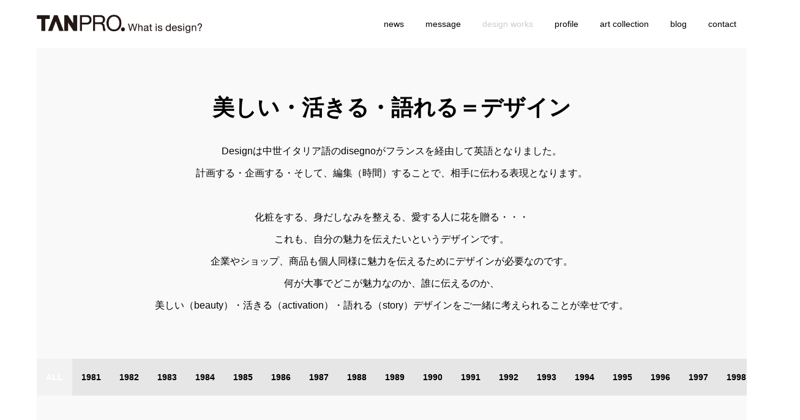

--- FILE ---
content_type: text/html; charset=UTF-8
request_url: https://tanpro.jp/gallery/
body_size: 9252
content:
<!DOCTYPE html>
<html lang="ja">
<head prefix="og: http://ogp.me/ns# fb: http://ogp.me/ns/fb#">
<meta charset="UTF-8">
<meta name="description" content="What is design?">
<meta name="viewport" content="width=device-width">
<meta property="og:type" content="website">
<meta property="og:url" content="https://tanpro.jp/gallery/">
<meta property="og:title" content="design works &#8211; TANPRO.">
<meta property="og:description" content="What is design?">
<meta property="og:site_name" content="TANPRO.">
<meta property="og:image" content="https://tanpro.jp/tanpro/wp-content/uploads/2022/10/TANPRO_FB.jpg">
<meta property="og:image:secure_url" content="https://tanpro.jp/tanpro/wp-content/uploads/2022/10/TANPRO_FB.jpg"> 
<meta property="og:image:width" content="1200"> 
<meta property="og:image:height" content="630">
<meta property="fb:app_id" content="768599564218063">
<title>design works &#8211; TANPRO.</title>
<meta name='robots' content='max-image-preview:large' />
<link rel='dns-prefetch' href='//webfonts.sakura.ne.jp' />
<link rel='dns-prefetch' href='//use.fontawesome.com' />
<link rel="alternate" type="application/rss+xml" title="TANPRO. &raquo; フィード" href="https://tanpro.jp/feed/" />
<link rel="alternate" type="application/rss+xml" title="TANPRO. &raquo; コメントフィード" href="https://tanpro.jp/comments/feed/" />
<link rel="alternate" type="application/rss+xml" title="TANPRO. &raquo; design works フィード" href="https://tanpro.jp/gallery/feed/" />
<style id='wp-img-auto-sizes-contain-inline-css' type='text/css'>
img:is([sizes=auto i],[sizes^="auto," i]){contain-intrinsic-size:3000px 1500px}
/*# sourceURL=wp-img-auto-sizes-contain-inline-css */
</style>
<link rel='stylesheet' id='wp-block-library-css' href='https://tanpro.jp/tanpro/wp-includes/css/dist/block-library/style.min.css?ver=6.9' type='text/css' media='all' />
<style id='global-styles-inline-css' type='text/css'>
:root{--wp--preset--aspect-ratio--square: 1;--wp--preset--aspect-ratio--4-3: 4/3;--wp--preset--aspect-ratio--3-4: 3/4;--wp--preset--aspect-ratio--3-2: 3/2;--wp--preset--aspect-ratio--2-3: 2/3;--wp--preset--aspect-ratio--16-9: 16/9;--wp--preset--aspect-ratio--9-16: 9/16;--wp--preset--color--black: #000000;--wp--preset--color--cyan-bluish-gray: #abb8c3;--wp--preset--color--white: #ffffff;--wp--preset--color--pale-pink: #f78da7;--wp--preset--color--vivid-red: #cf2e2e;--wp--preset--color--luminous-vivid-orange: #ff6900;--wp--preset--color--luminous-vivid-amber: #fcb900;--wp--preset--color--light-green-cyan: #7bdcb5;--wp--preset--color--vivid-green-cyan: #00d084;--wp--preset--color--pale-cyan-blue: #8ed1fc;--wp--preset--color--vivid-cyan-blue: #0693e3;--wp--preset--color--vivid-purple: #9b51e0;--wp--preset--gradient--vivid-cyan-blue-to-vivid-purple: linear-gradient(135deg,rgb(6,147,227) 0%,rgb(155,81,224) 100%);--wp--preset--gradient--light-green-cyan-to-vivid-green-cyan: linear-gradient(135deg,rgb(122,220,180) 0%,rgb(0,208,130) 100%);--wp--preset--gradient--luminous-vivid-amber-to-luminous-vivid-orange: linear-gradient(135deg,rgb(252,185,0) 0%,rgb(255,105,0) 100%);--wp--preset--gradient--luminous-vivid-orange-to-vivid-red: linear-gradient(135deg,rgb(255,105,0) 0%,rgb(207,46,46) 100%);--wp--preset--gradient--very-light-gray-to-cyan-bluish-gray: linear-gradient(135deg,rgb(238,238,238) 0%,rgb(169,184,195) 100%);--wp--preset--gradient--cool-to-warm-spectrum: linear-gradient(135deg,rgb(74,234,220) 0%,rgb(151,120,209) 20%,rgb(207,42,186) 40%,rgb(238,44,130) 60%,rgb(251,105,98) 80%,rgb(254,248,76) 100%);--wp--preset--gradient--blush-light-purple: linear-gradient(135deg,rgb(255,206,236) 0%,rgb(152,150,240) 100%);--wp--preset--gradient--blush-bordeaux: linear-gradient(135deg,rgb(254,205,165) 0%,rgb(254,45,45) 50%,rgb(107,0,62) 100%);--wp--preset--gradient--luminous-dusk: linear-gradient(135deg,rgb(255,203,112) 0%,rgb(199,81,192) 50%,rgb(65,88,208) 100%);--wp--preset--gradient--pale-ocean: linear-gradient(135deg,rgb(255,245,203) 0%,rgb(182,227,212) 50%,rgb(51,167,181) 100%);--wp--preset--gradient--electric-grass: linear-gradient(135deg,rgb(202,248,128) 0%,rgb(113,206,126) 100%);--wp--preset--gradient--midnight: linear-gradient(135deg,rgb(2,3,129) 0%,rgb(40,116,252) 100%);--wp--preset--font-size--small: 13px;--wp--preset--font-size--medium: 20px;--wp--preset--font-size--large: 36px;--wp--preset--font-size--x-large: 42px;--wp--preset--spacing--20: 0.44rem;--wp--preset--spacing--30: 0.67rem;--wp--preset--spacing--40: 1rem;--wp--preset--spacing--50: 1.5rem;--wp--preset--spacing--60: 2.25rem;--wp--preset--spacing--70: 3.38rem;--wp--preset--spacing--80: 5.06rem;--wp--preset--shadow--natural: 6px 6px 9px rgba(0, 0, 0, 0.2);--wp--preset--shadow--deep: 12px 12px 50px rgba(0, 0, 0, 0.4);--wp--preset--shadow--sharp: 6px 6px 0px rgba(0, 0, 0, 0.2);--wp--preset--shadow--outlined: 6px 6px 0px -3px rgb(255, 255, 255), 6px 6px rgb(0, 0, 0);--wp--preset--shadow--crisp: 6px 6px 0px rgb(0, 0, 0);}:where(.is-layout-flex){gap: 0.5em;}:where(.is-layout-grid){gap: 0.5em;}body .is-layout-flex{display: flex;}.is-layout-flex{flex-wrap: wrap;align-items: center;}.is-layout-flex > :is(*, div){margin: 0;}body .is-layout-grid{display: grid;}.is-layout-grid > :is(*, div){margin: 0;}:where(.wp-block-columns.is-layout-flex){gap: 2em;}:where(.wp-block-columns.is-layout-grid){gap: 2em;}:where(.wp-block-post-template.is-layout-flex){gap: 1.25em;}:where(.wp-block-post-template.is-layout-grid){gap: 1.25em;}.has-black-color{color: var(--wp--preset--color--black) !important;}.has-cyan-bluish-gray-color{color: var(--wp--preset--color--cyan-bluish-gray) !important;}.has-white-color{color: var(--wp--preset--color--white) !important;}.has-pale-pink-color{color: var(--wp--preset--color--pale-pink) !important;}.has-vivid-red-color{color: var(--wp--preset--color--vivid-red) !important;}.has-luminous-vivid-orange-color{color: var(--wp--preset--color--luminous-vivid-orange) !important;}.has-luminous-vivid-amber-color{color: var(--wp--preset--color--luminous-vivid-amber) !important;}.has-light-green-cyan-color{color: var(--wp--preset--color--light-green-cyan) !important;}.has-vivid-green-cyan-color{color: var(--wp--preset--color--vivid-green-cyan) !important;}.has-pale-cyan-blue-color{color: var(--wp--preset--color--pale-cyan-blue) !important;}.has-vivid-cyan-blue-color{color: var(--wp--preset--color--vivid-cyan-blue) !important;}.has-vivid-purple-color{color: var(--wp--preset--color--vivid-purple) !important;}.has-black-background-color{background-color: var(--wp--preset--color--black) !important;}.has-cyan-bluish-gray-background-color{background-color: var(--wp--preset--color--cyan-bluish-gray) !important;}.has-white-background-color{background-color: var(--wp--preset--color--white) !important;}.has-pale-pink-background-color{background-color: var(--wp--preset--color--pale-pink) !important;}.has-vivid-red-background-color{background-color: var(--wp--preset--color--vivid-red) !important;}.has-luminous-vivid-orange-background-color{background-color: var(--wp--preset--color--luminous-vivid-orange) !important;}.has-luminous-vivid-amber-background-color{background-color: var(--wp--preset--color--luminous-vivid-amber) !important;}.has-light-green-cyan-background-color{background-color: var(--wp--preset--color--light-green-cyan) !important;}.has-vivid-green-cyan-background-color{background-color: var(--wp--preset--color--vivid-green-cyan) !important;}.has-pale-cyan-blue-background-color{background-color: var(--wp--preset--color--pale-cyan-blue) !important;}.has-vivid-cyan-blue-background-color{background-color: var(--wp--preset--color--vivid-cyan-blue) !important;}.has-vivid-purple-background-color{background-color: var(--wp--preset--color--vivid-purple) !important;}.has-black-border-color{border-color: var(--wp--preset--color--black) !important;}.has-cyan-bluish-gray-border-color{border-color: var(--wp--preset--color--cyan-bluish-gray) !important;}.has-white-border-color{border-color: var(--wp--preset--color--white) !important;}.has-pale-pink-border-color{border-color: var(--wp--preset--color--pale-pink) !important;}.has-vivid-red-border-color{border-color: var(--wp--preset--color--vivid-red) !important;}.has-luminous-vivid-orange-border-color{border-color: var(--wp--preset--color--luminous-vivid-orange) !important;}.has-luminous-vivid-amber-border-color{border-color: var(--wp--preset--color--luminous-vivid-amber) !important;}.has-light-green-cyan-border-color{border-color: var(--wp--preset--color--light-green-cyan) !important;}.has-vivid-green-cyan-border-color{border-color: var(--wp--preset--color--vivid-green-cyan) !important;}.has-pale-cyan-blue-border-color{border-color: var(--wp--preset--color--pale-cyan-blue) !important;}.has-vivid-cyan-blue-border-color{border-color: var(--wp--preset--color--vivid-cyan-blue) !important;}.has-vivid-purple-border-color{border-color: var(--wp--preset--color--vivid-purple) !important;}.has-vivid-cyan-blue-to-vivid-purple-gradient-background{background: var(--wp--preset--gradient--vivid-cyan-blue-to-vivid-purple) !important;}.has-light-green-cyan-to-vivid-green-cyan-gradient-background{background: var(--wp--preset--gradient--light-green-cyan-to-vivid-green-cyan) !important;}.has-luminous-vivid-amber-to-luminous-vivid-orange-gradient-background{background: var(--wp--preset--gradient--luminous-vivid-amber-to-luminous-vivid-orange) !important;}.has-luminous-vivid-orange-to-vivid-red-gradient-background{background: var(--wp--preset--gradient--luminous-vivid-orange-to-vivid-red) !important;}.has-very-light-gray-to-cyan-bluish-gray-gradient-background{background: var(--wp--preset--gradient--very-light-gray-to-cyan-bluish-gray) !important;}.has-cool-to-warm-spectrum-gradient-background{background: var(--wp--preset--gradient--cool-to-warm-spectrum) !important;}.has-blush-light-purple-gradient-background{background: var(--wp--preset--gradient--blush-light-purple) !important;}.has-blush-bordeaux-gradient-background{background: var(--wp--preset--gradient--blush-bordeaux) !important;}.has-luminous-dusk-gradient-background{background: var(--wp--preset--gradient--luminous-dusk) !important;}.has-pale-ocean-gradient-background{background: var(--wp--preset--gradient--pale-ocean) !important;}.has-electric-grass-gradient-background{background: var(--wp--preset--gradient--electric-grass) !important;}.has-midnight-gradient-background{background: var(--wp--preset--gradient--midnight) !important;}.has-small-font-size{font-size: var(--wp--preset--font-size--small) !important;}.has-medium-font-size{font-size: var(--wp--preset--font-size--medium) !important;}.has-large-font-size{font-size: var(--wp--preset--font-size--large) !important;}.has-x-large-font-size{font-size: var(--wp--preset--font-size--x-large) !important;}
/*# sourceURL=global-styles-inline-css */
</style>

<style id='classic-theme-styles-inline-css' type='text/css'>
/*! This file is auto-generated */
.wp-block-button__link{color:#fff;background-color:#32373c;border-radius:9999px;box-shadow:none;text-decoration:none;padding:calc(.667em + 2px) calc(1.333em + 2px);font-size:1.125em}.wp-block-file__button{background:#32373c;color:#fff;text-decoration:none}
/*# sourceURL=/wp-includes/css/classic-themes.min.css */
</style>
<style id='font-awesome-svg-styles-default-inline-css' type='text/css'>
.svg-inline--fa {
  display: inline-block;
  height: 1em;
  overflow: visible;
  vertical-align: -.125em;
}
/*# sourceURL=font-awesome-svg-styles-default-inline-css */
</style>
<link rel='stylesheet' id='font-awesome-svg-styles-css' href='https://tanpro.jp/tanpro/wp-content/uploads/font-awesome/v6.1.1/css/svg-with-js.css' type='text/css' media='all' />
<style id='font-awesome-svg-styles-inline-css' type='text/css'>
   .wp-block-font-awesome-icon svg::before,
   .wp-rich-text-font-awesome-icon svg::before {content: unset;}
/*# sourceURL=font-awesome-svg-styles-inline-css */
</style>
<link rel='stylesheet' id='foobox-free-min-css' href='https://tanpro.jp/tanpro/wp-content/plugins/foobox-image-lightbox/free/css/foobox.free.min.css?ver=2.7.35' type='text/css' media='all' />
<link rel='stylesheet' id='numero-style-css' href='https://tanpro.jp/tanpro/wp-content/themes/numero/style.css?ver=1.4.1' type='text/css' media='all' />
<link rel='stylesheet' id='numero-slick-css' href='https://tanpro.jp/tanpro/wp-content/themes/numero/css/slick.min.css?ver=6.9' type='text/css' media='all' />
<link rel='stylesheet' id='numero-perfect-scrollbar-css' href='https://tanpro.jp/tanpro/wp-content/themes/numero/css/perfect-scrollbar.css?ver=6.9' type='text/css' media='all' />
<link rel='stylesheet' id='font-awesome-official-css' href='https://use.fontawesome.com/releases/v6.1.1/css/all.css' type='text/css' media='all' integrity="sha384-/frq1SRXYH/bSyou/HUp/hib7RVN1TawQYja658FEOodR/FQBKVqT9Ol+Oz3Olq5" crossorigin="anonymous" />
<link rel='stylesheet' id='font-awesome-official-v4shim-css' href='https://use.fontawesome.com/releases/v6.1.1/css/v4-shims.css' type='text/css' media='all' integrity="sha384-4Jczmr1SlicmtiAiHGxwWtSzLJAS97HzJsKGqfC0JtZktLrPXIux1u6GJNVRRqiN" crossorigin="anonymous" />
<script type="text/javascript" src="https://tanpro.jp/tanpro/wp-includes/js/jquery/jquery.min.js?ver=3.7.1" id="jquery-core-js"></script>
<script type="text/javascript" src="https://tanpro.jp/tanpro/wp-includes/js/jquery/jquery-migrate.min.js?ver=3.4.1" id="jquery-migrate-js"></script>
<script type="text/javascript" src="//webfonts.sakura.ne.jp/js/sakurav3.js?fadein=0&amp;ver=3.1.4" id="typesquare_std-js"></script>
<script type="text/javascript" id="foobox-free-min-js-before">
/* <![CDATA[ */
/* Run FooBox FREE (v2.7.35) */
var FOOBOX = window.FOOBOX = {
	ready: true,
	disableOthers: false,
	o: {wordpress: { enabled: true }, countMessage:'image %index of %total', captions: { dataTitle: ["captionTitle","title"], dataDesc: ["captionDesc","description"] }, rel: '', excludes:'.fbx-link,.nofoobox,.nolightbox,a[href*="pinterest.com/pin/create/button/"]', affiliate : { enabled: false }},
	selectors: [
		".foogallery-container.foogallery-lightbox-foobox", ".foogallery-container.foogallery-lightbox-foobox-free", ".gallery", ".wp-block-gallery", ".wp-caption", ".wp-block-image", "a:has(img[class*=wp-image-])", ".post a:has(img[class*=wp-image-])", ".foobox"
	],
	pre: function( $ ){
		// Custom JavaScript (Pre)
		
	},
	post: function( $ ){
		// Custom JavaScript (Post)
		
		// Custom Captions Code
		
	},
	custom: function( $ ){
		// Custom Extra JS
		
	}
};
//# sourceURL=foobox-free-min-js-before
/* ]]> */
</script>
<script type="text/javascript" src="https://tanpro.jp/tanpro/wp-content/plugins/foobox-image-lightbox/free/js/foobox.free.min.js?ver=2.7.35" id="foobox-free-min-js"></script>
<link rel="https://api.w.org/" href="https://tanpro.jp/wp-json/" /><link rel="EditURI" type="application/rsd+xml" title="RSD" href="https://tanpro.jp/tanpro/xmlrpc.php?rsd" />
<meta name="generator" content="WordPress 6.9" />
<link rel="shortcut icon" href="https://tanpro.jp/tanpro/wp-content/uploads/2022/10/favicon.png">
<style>
body { background-color: #ffffff; }
.p-header__bar, .p-header__bar a, .p-footer, .p-footer a { color: #000000; }
.p-header__bar a:hover, .p-footer a:hover { color: #cccccc; }
.l-main { background-color: #f9f9f9; }
.p-body a, .custom-html-widget a { color: #0090ea; }
.p-body a:hover, .custom-html-widget a:hover { color: #cccccc; }
.p-archive-categories__filter-item.is-active { background-color: rgba(255, 255, 255, 0.5); }
.p-category-item, .p-button, .p-page-links > span, .p-page-links a:hover, .p-pager__item .current, .p-pager__item a:hover, .p-archive-categories__filter-item:hover { background-color: #ffffff; }
.p-index-newsticker__item-date { color: #ffffff }
.p-ranking__item-rank-bg::after::after { border-left-color: #ffffff; border-top-color: #ffffff; }
.p-archive-categories--type2 .p-archive-categories__filter-item.is-active { background-color: rgba(255, 255, 255, 0.5); }
.p-gallery-category-item, .p-entry-gallery .p-button, .p-entry-gallery .p-page-links > span, .p-entry-gallery .p-page-links a:hover, .p-pager-gallery .p-pager__item .current, .p-pager-gallery .p-pager__item a:hover, .p-archive-categories--type2 .p-archive-categories__filter-item:hover, .p-archive-gallery__item-button:hover, .p-entry-gallery__likes:hover { background-color: #ffffff; }
.p-modal-gallery-slide__button-likes:hover, .p-modal-gallery-slide__button-link:hover { border-color: #ffffff; background-color: #ffffff; }
.p-index-newsticker--type2 .p-index-newsticker__item-date, body.is-wp-mobile-device .p-archive-gallery__item-button:hover, .p-entry-gallery__likes, .p-modal-gallery-slide__button-likes, .p-modal-gallery-slide__category a:hover { color: #ffffff }
.p-ranking--gallery .p-ranking__item-rank-bg::after { border-left-color: #ffffff; border-top-color: #ffffff; }
.c-comment__tab-item.is-active a, .c-comment__tab-item a:hover, .c-comment__tab-item.is-active p { background-color: rgba(255, 255, 255, 0.7); }
.c-comment__tab-item.is-active a:after, .c-comment__tab-item.is-active p:after { border-top-color: rgba(255, 255, 255, 0.7); }
.p-index-newsticker, .p-archive-categories__filter, .p-archive-categories { background-color: #e6e6e6; }
body, input, textarea { font-family: "Segoe UI", Verdana, "游ゴシック", YuGothic, "Hiragino Kaku Gothic ProN", Meiryo, sans-serif; }
.p-logo, .p-entry__title, .p-headline, .p-page-header__title, .p-page-header__image-title, .p-widget__title {
font-family: "Segoe UI", Verdana, "游ゴシック", YuGothic, "Hiragino Kaku Gothic ProN", Meiryo, sans-serif;
}
.c-load--type1 { border: 3px solid rgba(153, 153, 153, 0.2); border-top-color: #000000; }
.p-hover-effect--type1:hover .p-hover-effect__image { -webkit-transform: scale(1.2) rotate(2deg); -moz-transform: scale(1.2) rotate(2deg); -ms-transform: scale(1.2) rotate(2deg); transform: scale(1.2) rotate(2deg); }
.p-hover-effect--type2 .p-hover-effect__image { -webkit-transform: scale(1.2) translate3d(-8px, 0, 0); -moz-transform: scale(1.2) translate3d(-8px, 0, 0); -ms-transform: scale(1.2) translate3d(-8px, 0, 0); transform: scale(1.2) translate3d(-8px, 0, 0); }
.p-hover-effect--type2:hover .p-hover-effect__image { -webkit-transform: scale(1.2) translate3d(8px, 0, 0); -moz-transform: scale(1.2) translate3d(8px, 0, 0); -ms-transform: scale(1.2) translate3d(8px, 0, 0); transform: scale(1.2) translate3d(8px, 0, 0); }
.p-hover-effect--type2:hover .p-hover-effect__bg { background: #000000; }
.p-hover-effect--type2:hover .p-hover-effect__image { opacity: 0.5 }
.p-hover-effect--type3:hover .p-hover-effect__bg { background: #000000; }
.p-hover-effect--type3:hover .p-hover-effect__image { opacity: 0.5; }
.p-entry__title { font-size: 36px; }
.p-entry__body { color: #000000; font-size: 16px; }
.p-entry__header.has-image .p-entry__date, .p-entry__header.has-image .p-entry__title { color: #ffffff; }
.p-entry-post__header.has-image .p-entry__header-overlay { background-color: rgba(0, 0, 0, 0.2); }
.p-entry-gallery__title { color: #000000; font-size: 32px; }
.p-entry-gallery__body { color: #000000; font-size: 14px; }
.p-archive-gallery__item-caption { background-color: rgba(255, 255, 255, 0.5); }
.p-modal-gallery { background-color: #ffffff; }
.p-modal-gallery-slider, .p-modal-gallery-slider a { color: #000000; }
.p-modal-gallery-slider .slick-arrow { color: #000000; }
.p-modal-gallery-slider .slick-arrow:hover { color: #999999; }
.p-modal-gallery-thumbnail-slider { background-color: #c1c1c1; }
.p-entry-information__title { font-size: 35px; }
.p-entry-information__body { color: #000000; font-size: 15px; }
.p-entry-information__header.has-image .p-entry__date, .p-entry-information__header.has-image .p-entry__title { color: #ffffff; }
.p-entry-information__header.has-image .p-entry__header-overlay { background-color: rgba(48, 48, 48, 0.3); }
.p-header__logo--text { font-size: 26px; }
.p-global-nav .sub-menu a { background-color: #222222; color: #ffffff; }
.p-global-nav .sub-menu a:hover, .p-global-nav .sub-menu .current-menu-item > a { background-color: #999999; color: #ffffff; }
.p-megamenu-a { background-color: #222222; }
.p-megamenu-a__list-item { background-color: #00a4a4; }
.p-megamenu-b { background-color: #222222; }
.p-drawer__contents { background-color: #f0f0f0; }
.p-drawer__contents, .p-drawer__contents a, .p-drawer .p-widget__title { color: #000000; }
.p-drawer .ps__thumb-y { background-color: #666666; }
@media (min-width: 992px) {
	.p-global-nav > li > a { color: #000000; }
	.p-global-nav > li:hover > a, .p-global-nav > li.current-menu-item > a { color: #cccccc; }
	.p-drawer__contents a:hover, .p-drawer__contents .current-cat a { color: #ff8000; }
	.p-sidemenu, .p-sidemenu a { color: #000000; }
	.p-sidemenu a:hover { color: #cccccc; }
}
@media only screen and (max-width: 991px) {
	body.l-header__fix--mobile .is-header-fixed .l-header__bar { background-color: rgba(255, 255, 255, 0.8); }
	.p-header__logo--text { font-size: 24px; }
	.p-drawer__contents a:hover, .p-drawer__contents .current-cat a { color: #ff8000; }
	.p-drawer__menu a, .p-drawer__menu .p-sidemenu__nourl, .p-drawer__menu > li > a { background-color: #222222; color: #ffffff; }
	.p-drawer__menu a:hover, .p-drawer__menu > li > a:hover { background-color: #222222; color: #ff8000; }
	.p-drawer__menu .sub-menu a { background-color: #333333; color: #ffffff; }
	.p-drawer__menu .sub-menu a:hover { background-color: #333333; color: #ff8000; }
	.p-archive-gallery__item-button:hover { color: #ffffff; }
	.p-entry__title { font-size: 22px; }
	.p-entry__body { font-size: 14px; }
	.p-entry-gallery__title { font-size: 20px; }
	.p-entry-gallery__body { font-size: 12px; }
	.p-entry-information__title { font-size: 21px; }
	.p-entry-information__body { font-size: 13px; }
	.p-modal-gallery-slider, .p-modal-gallery-slider a {  }
	.p-modal-gallery-slider .slick-arrow, .p-modal-gallery-slider .slick-arrow:hover {  }
}
body.home main.l-main {
  background-color: #ffffff;
}


.p-header__logo img {
  max-width: 270px;
}

.p-gallery-category-item{
display: none;
}

div.p-header__logo--mobile img{
max-width: 240px;
}

nav.p-global-nav__container{
  right: 0!important;
}

@media screen and (min-width: 992px) {
.p-global-nav {
  justify-content: flex-end;
}
}

.p-archive-gallery__item-title {
  display: none;
}

.p-archive-gallery__item-button {
 background:rgba(0,0,0,0.8);
}
.p-archive-gallery__item-button:hover {
  background-color: rgba(0,0,0,0.5);
}

a.p-archive-gallery__item-button::before {
color: #ffffff;
}

@media only screen and (max-width: 991px){
a.p-archive-gallery__item-button::before {
  color: #ffffff;
}
}

body.is-wp-mobile-device .p-archive-gallery__item-button {
  background:rgba(0,0,0,0.5) !important;
  border-radius: 50%;
  color: #fff ;
  height: 30px;
  line-height: 30px;
  width: 30px;
}

.p-archive-gallery__item-button-gallery::before {
  content: '\e948';
}

body.is-wp-mobile-device .p-archive-gallery__item-thumbnail::after {
background: none;
}

.wp-calendar-table td {
color: #ccc !important;
}


.wp-calendar-table td a {
color: #000 !important;
font-weight: bold;
}

.p-category-item, .p-category-item:hover {
  color: #000000;
}

.p-pager__item .current {
  background-color: #ccc;
}

.p-pager__item a:hover{
  color: #000 !important;
}

.p-entry-gallery__likes {
  color: #000;
}

.p-entry-gallery__likes:hover {
  color: #ccc;
}

.p-modal-gallery-slider a:hover {
  color: #ccc;
border: 1px solid #eee;
}

</style>
</head>
<body class="archive post-type-archive post-type-archive-gallery wp-theme-numero l-header--type2--mobile l-header__fix--mobile">
<div id="site_loader_overlay">
	<div id="site_loader_animation" class="c-load--type1">
	</div>
</div>
<header id="js-header" class="l-header">
	<div class="l-header__bar l-header__bar--mobile p-header__bar">
		<div class="p-header__bar-inner l-inner--md l-inner--sm">
			<div class="p-logo p-header__logo p-header__logo--retina">
				<a href="https://tanpro.jp/"><img src="https://tanpro.jp/tanpro/wp-content/uploads/2022/10/logo_03.png" alt="TANPRO." width="459"></a>
			</div>
			<div class="p-logo p-header__logo--mobile p-header__logo--retina">
				<a href="https://tanpro.jp/"><img src="https://tanpro.jp/tanpro/wp-content/uploads/2022/10/logo_03.png" alt="TANPRO." width="459"></a>
			</div>
			<a href="#" id="js-menu-button" class="p-menu-button c-menu-button u-hidden u-visible-sm"></a>
		</div>
	</div>
	<div class="p-drawer p-drawer--mobile">
		<div class="p-drawer__inner l-inner--md">
			<div class="p-drawer__contents">
<div class="p-widget p-widget-drawer WP_Widget_Search">
<form role="search" method="get" id="searchform" class="searchform" action="https://tanpro.jp/">
				<div>
					<label class="screen-reader-text" for="s">検索:</label>
					<input type="text" value="" name="s" id="s" />
					<input type="submit" id="searchsubmit" value="検索" />
				</div>
			</form></div>
<nav class="p-global-nav__container p-drawer__menu"><ul id="js-global-nav" class="p-global-nav"><li id="menu-item-44" class="menu-item menu-item-type-post_type_archive menu-item-object-news menu-item-44"><a href="https://tanpro.jp/news/">news<span class="p-global-nav__toggle"></span></a></li>
<li id="menu-item-42" class="menu-item menu-item-type-post_type menu-item-object-page menu-item-42"><a href="https://tanpro.jp/message/">message<span class="p-global-nav__toggle"></span></a></li>
<li id="menu-item-53" class="menu-item menu-item-type-custom menu-item-object-custom current-menu-item menu-item-53"><a href="/gallery/" aria-current="page">design works<span class="p-global-nav__toggle"></span></a></li>
<li id="menu-item-47" class="menu-item menu-item-type-post_type menu-item-object-page menu-item-47"><a href="https://tanpro.jp/profile/">profile<span class="p-global-nav__toggle"></span></a></li>
<li id="menu-item-1786" class="menu-item menu-item-type-post_type menu-item-object-page menu-item-has-children menu-item-1786"><a href="https://tanpro.jp/ozaki-gallery/">art collection<span class="p-global-nav__toggle"></span></a>
<ul class="sub-menu">
	<li id="menu-item-1787" class="menu-item menu-item-type-post_type menu-item-object-page menu-item-1787"><a href="https://tanpro.jp/ozaki-gallery/">カメラマン 尾崎 清忠<span class="p-global-nav__toggle"></span></a></li>
</ul>
</li>
<li id="menu-item-644" class="menu-item menu-item-type-post_type menu-item-object-page current_page_parent menu-item-has-children menu-item-644"><a href="https://tanpro.jp/blog/">blog<span class="p-global-nav__toggle"></span></a>
<ul class="sub-menu">
	<li id="menu-item-1515" class="menu-item menu-item-type-taxonomy menu-item-object-category menu-item-1515"><a href="https://tanpro.jp/category/hitorigoto/">hitorigoto<span class="p-global-nav__toggle"></span></a></li>
	<li id="menu-item-1516" class="menu-item menu-item-type-taxonomy menu-item-object-category menu-item-1516"><a href="https://tanpro.jp/category/customer_news/">Customer news<span class="p-global-nav__toggle"></span></a></li>
	<li id="menu-item-1710" class="menu-item menu-item-type-taxonomy menu-item-object-category menu-item-1710"><a href="https://tanpro.jp/category/my-favorites/">My Favorites<span class="p-global-nav__toggle"></span></a></li>
</ul>
</li>
<li id="menu-item-56" class="menu-item menu-item-type-post_type menu-item-object-page menu-item-56"><a href="https://tanpro.jp/contact/">contact<span class="p-global-nav__toggle"></span></a></li>
</ul></nav>			</div>
			<div class="p-drawer-overlay"></div>
		</div>
	</div>
</header>
<main class="l-main l-inner--md">
	<div class="l-inner--sm">
		<header class="p-page-header">
			<div class="p-page-header__inner l-inner">
				<h1 class="p-page-header__title">美しい・活きる・語れる＝デザイン</h1>
				<p class="p-page-header__desc">Designは中世イタリア語のdisegnoがフランスを経由して英語となりました。<br>計画する・企画する・そして、編集（時間）することで、相手に伝わる表現となります。<br><br>化粧をする、身だしなみを整える、愛する人に花を贈る・・・<br>これも、自分の魅力を伝えたいというデザインです。<br>企業やショップ、商品も個人同様に魅力を伝えるためにデザインが必要なのです。<br>何が大事でどこが魅力なのか、誰に伝えるのか、<br>美しい（beauty）・活きる（activation）・語れる（story）デザインをご一緒に考えられることが幸せです。</p>
			</div>
		</header>
		<div class="p-archive-categories p-archive-categories--type2">
			<ul class="p-archive-categories__filter">
				<li class="p-archive-categories__filter-item is-active">ALL</li>
				<li class="p-archive-categories__filter-item" data-cat-id="60">1981</li>
				<li class="p-archive-categories__filter-item" data-cat-id="59">1982</li>
				<li class="p-archive-categories__filter-item" data-cat-id="58">1983</li>
				<li class="p-archive-categories__filter-item" data-cat-id="57">1984</li>
				<li class="p-archive-categories__filter-item" data-cat-id="56">1985</li>
				<li class="p-archive-categories__filter-item" data-cat-id="55">1986</li>
				<li class="p-archive-categories__filter-item" data-cat-id="54">1987</li>
				<li class="p-archive-categories__filter-item" data-cat-id="53">1988</li>
				<li class="p-archive-categories__filter-item" data-cat-id="52">1989</li>
				<li class="p-archive-categories__filter-item" data-cat-id="51">1990</li>
				<li class="p-archive-categories__filter-item" data-cat-id="50">1991</li>
				<li class="p-archive-categories__filter-item" data-cat-id="49">1992</li>
				<li class="p-archive-categories__filter-item" data-cat-id="48">1993</li>
				<li class="p-archive-categories__filter-item" data-cat-id="47">1994</li>
				<li class="p-archive-categories__filter-item" data-cat-id="39">1995</li>
				<li class="p-archive-categories__filter-item" data-cat-id="40">1996</li>
				<li class="p-archive-categories__filter-item" data-cat-id="46">1997</li>
				<li class="p-archive-categories__filter-item" data-cat-id="45">1998</li>
				<li class="p-archive-categories__filter-item" data-cat-id="44">1999</li>
				<li class="p-archive-categories__filter-item" data-cat-id="43">2000</li>
				<li class="p-archive-categories__filter-item" data-cat-id="42">2001</li>
				<li class="p-archive-categories__filter-item" data-cat-id="38">2002</li>
				<li class="p-archive-categories__filter-item" data-cat-id="41">2003</li>
				<li class="p-archive-categories__filter-item" data-cat-id="37">2005</li>
				<li class="p-archive-categories__filter-item" data-cat-id="36">2006</li>
				<li class="p-archive-categories__filter-item" data-cat-id="35">2007</li>
				<li class="p-archive-categories__filter-item" data-cat-id="34">2008</li>
				<li class="p-archive-categories__filter-item" data-cat-id="33">2009</li>
				<li class="p-archive-categories__filter-item" data-cat-id="32">2010</li>
				<li class="p-archive-categories__filter-item" data-cat-id="31">2011</li>
				<li class="p-archive-categories__filter-item" data-cat-id="22">2012</li>
				<li class="p-archive-categories__filter-item" data-cat-id="21">2013</li>
				<li class="p-archive-categories__filter-item" data-cat-id="20">2014</li>
				<li class="p-archive-categories__filter-item" data-cat-id="29">2015</li>
				<li class="p-archive-categories__filter-item" data-cat-id="27">2016</li>
				<li class="p-archive-categories__filter-item" data-cat-id="26">2017</li>
				<li class="p-archive-categories__filter-item" data-cat-id="30">2018</li>
				<li class="p-archive-categories__filter-item" data-cat-id="28">2019</li>
				<li class="p-archive-categories__filter-item" data-cat-id="24">2020</li>
				<li class="p-archive-categories__filter-item" data-cat-id="25">2021</li>
				<li class="p-archive-categories__filter-item" data-cat-id="23">2022</li>
				<li class="p-archive-categories__filter-item" data-cat-id="62">2023</li>
				<li class="p-archive-categories__filter-item" data-cat-id="63">2024</li>
				<li class="p-archive-categories__filter-item" data-cat-id="64">2025</li>
			</ul>
		</div>
		<div id="js-archive" class="p-archive p-archive-gallery" data-link-icon="type4"  data-max-page="33" data-slider-interval="6">
			<article class="p-archive-gallery__item p-archive-gallery__item--type1 cat-64">
				<div class="p-archive-gallery__item-inner p-hover-effect--gallery">
					<div class="p-archive-gallery__item-thumbnail">
						<div class="p-archive-gallery__item-thumbnail__image p-hover-effect__image" style="background-image: url(https://tanpro.jp/tanpro/wp-content/uploads/2025/11/2025_48G30-500x500.jpg);"></div>
					</div>
					<div class="p-archive-gallery__item-caption">
						<div class="p-archive-gallery__item-caption__inner">
							<h2 class="p-archive-gallery__item-title p-article__title js-multiline-ellipsis02" data-full-title="48G30">48G30</h2>
							<div class="p-archive-gallery__item-buttons">
								<a class="p-archive-gallery__item-button p-archive-gallery__item-button-gallery" href="https://tanpro.jp/tanpro/wp-content/uploads/2025/11/2025_48G30.jpg"></a>
								<a class="p-archive-gallery__item-button p-archive-gallery__item-button-link p-gallery-link-icon p-gallery-link-icon--type4" href="https://tanpro.jp/gallery/48g30/"></a>
							</div>
						</div>
					</div>
					<div class="p-float-category" style="display:none;"><a class="p-gallery-category-item" href="https://tanpro.jp/works-category/2025/">2025</a></div>
					<div class="p-archive-gallery__item-likes p-article__likes" data-post-id="3832">1</div>
				</div>
			</article>
			<article class="p-archive-gallery__item p-archive-gallery__item--type1 cat-64">
				<div class="p-archive-gallery__item-inner p-hover-effect--gallery">
					<div class="p-archive-gallery__item-thumbnail">
						<div class="p-archive-gallery__item-thumbnail__image p-hover-effect__image" style="background-image: url(https://tanpro.jp/tanpro/wp-content/uploads/2025/11/2025yamamoto-500x500.jpg);"></div>
					</div>
					<div class="p-archive-gallery__item-caption">
						<div class="p-archive-gallery__item-caption__inner">
							<h2 class="p-archive-gallery__item-title p-article__title js-multiline-ellipsis02" data-full-title="天ぷら割烹 山本">天ぷら割烹 山本</h2>
							<div class="p-archive-gallery__item-buttons">
								<a class="p-archive-gallery__item-button p-archive-gallery__item-button-gallery" href="https://tanpro.jp/tanpro/wp-content/uploads/2025/11/2025yamamoto.jpg"></a>
								<a class="p-archive-gallery__item-button p-archive-gallery__item-button-link p-gallery-link-icon p-gallery-link-icon--type4" href="https://tanpro.jp/gallery/yamamoto/"></a>
							</div>
						</div>
					</div>
					<div class="p-float-category" style="display:none;"><a class="p-gallery-category-item" href="https://tanpro.jp/works-category/2025/">2025</a></div>
					<div class="p-archive-gallery__item-likes p-article__likes" data-post-id="3829">1</div>
				</div>
			</article>
			<article class="p-archive-gallery__item p-archive-gallery__item--type1 cat-64">
				<div class="p-archive-gallery__item-inner p-hover-effect--gallery">
					<div class="p-archive-gallery__item-thumbnail">
						<div class="p-archive-gallery__item-thumbnail__image p-hover-effect__image" style="background-image: url(https://tanpro.jp/tanpro/wp-content/uploads/2025/05/2025GraphicA-500x500.jpg);"></div>
					</div>
					<div class="p-archive-gallery__item-caption">
						<div class="p-archive-gallery__item-caption__inner">
							<h2 class="p-archive-gallery__item-title p-article__title js-multiline-ellipsis02" data-full-title="GraphicA">GraphicA</h2>
							<div class="p-archive-gallery__item-buttons">
								<a class="p-archive-gallery__item-button p-archive-gallery__item-button-gallery" href="https://tanpro.jp/tanpro/wp-content/uploads/2025/05/2025GraphicA.jpg"></a>
								<a class="p-archive-gallery__item-button p-archive-gallery__item-button-link p-gallery-link-icon p-gallery-link-icon--type4" href="https://tanpro.jp/gallery/graphica/"></a>
							</div>
						</div>
					</div>
					<div class="p-float-category" style="display:none;"><a class="p-gallery-category-item" href="https://tanpro.jp/works-category/2025/">2025</a></div>
					<div class="p-archive-gallery__item-likes p-article__likes" data-post-id="3682">1</div>
				</div>
			</article>
			<article class="p-archive-gallery__item p-archive-gallery__item--type1 cat-64">
				<div class="p-archive-gallery__item-inner p-hover-effect--gallery">
					<div class="p-archive-gallery__item-thumbnail">
						<div class="p-archive-gallery__item-thumbnail__image p-hover-effect__image" style="background-image: url(https://tanpro.jp/tanpro/wp-content/uploads/2025/01/2025cocoro-500x500.jpg);"></div>
					</div>
					<div class="p-archive-gallery__item-caption">
						<div class="p-archive-gallery__item-caption__inner">
							<h2 class="p-archive-gallery__item-title p-article__title js-multiline-ellipsis02" data-full-title="COCORO EMBODY">COCORO EMBODY</h2>
							<div class="p-archive-gallery__item-buttons">
								<a class="p-archive-gallery__item-button p-archive-gallery__item-button-gallery" href="https://tanpro.jp/tanpro/wp-content/uploads/2025/01/2025cocoro.jpg"></a>
								<a class="p-archive-gallery__item-button p-archive-gallery__item-button-link p-gallery-link-icon p-gallery-link-icon--type4" href="https://tanpro.jp/gallery/cocoro-embody/"></a>
							</div>
						</div>
					</div>
					<div class="p-float-category" style="display:none;"><a class="p-gallery-category-item" href="https://tanpro.jp/works-category/2025/">2025</a></div>
					<div class="p-archive-gallery__item-likes p-article__likes" data-post-id="3492">3</div>
				</div>
			</article>
			<article class="p-archive-gallery__item p-archive-gallery__item--type1 cat-63">
				<div class="p-archive-gallery__item-inner p-hover-effect--gallery">
					<div class="p-archive-gallery__item-thumbnail">
						<div class="p-archive-gallery__item-thumbnail__image p-hover-effect__image" style="background-image: url(https://tanpro.jp/tanpro/wp-content/uploads/2025/01/2024G-ZONE-500x500.jpg);"></div>
					</div>
					<div class="p-archive-gallery__item-caption">
						<div class="p-archive-gallery__item-caption__inner">
							<h2 class="p-archive-gallery__item-title p-article__title js-multiline-ellipsis02" data-full-title="G-ZONE">G-ZONE</h2>
							<div class="p-archive-gallery__item-buttons">
								<a class="p-archive-gallery__item-button p-archive-gallery__item-button-gallery" href="https://tanpro.jp/tanpro/wp-content/uploads/2025/01/2024G-ZONE.jpg"></a>
								<a class="p-archive-gallery__item-button p-archive-gallery__item-button-link p-gallery-link-icon p-gallery-link-icon--type4" href="https://tanpro.jp/gallery/g-zone/"></a>
							</div>
						</div>
					</div>
					<div class="p-float-category" style="display:none;"><a class="p-gallery-category-item" href="https://tanpro.jp/works-category/2024/">2024</a></div>
					<div class="p-archive-gallery__item-likes p-article__likes" data-post-id="3439">8</div>
				</div>
			</article>
			<article class="p-archive-gallery__item p-archive-gallery__item--type1 cat-63">
				<div class="p-archive-gallery__item-inner p-hover-effect--gallery">
					<div class="p-archive-gallery__item-thumbnail">
						<div class="p-archive-gallery__item-thumbnail__image p-hover-effect__image" style="background-image: url(https://tanpro.jp/tanpro/wp-content/uploads/2024/10/2024Leon-Maron-500x500.jpg);"></div>
					</div>
					<div class="p-archive-gallery__item-caption">
						<div class="p-archive-gallery__item-caption__inner">
							<h2 class="p-archive-gallery__item-title p-article__title js-multiline-ellipsis02" data-full-title="Leon&amp;Maron">Leon&amp;Maron</h2>
							<div class="p-archive-gallery__item-buttons">
								<a class="p-archive-gallery__item-button p-archive-gallery__item-button-gallery" href="https://tanpro.jp/tanpro/wp-content/uploads/2024/10/2024Leon-Maron.jpg"></a>
								<a class="p-archive-gallery__item-button p-archive-gallery__item-button-link p-gallery-link-icon p-gallery-link-icon--type4" href="https://tanpro.jp/gallery/leonmaron/"></a>
							</div>
						</div>
					</div>
					<div class="p-float-category" style="display:none;"><a class="p-gallery-category-item" href="https://tanpro.jp/works-category/2024/">2024</a></div>
					<div class="p-archive-gallery__item-likes p-article__likes" data-post-id="3296">3</div>
				</div>
			</article>
			<article class="p-archive-gallery__item p-archive-gallery__item--type1 cat-63">
				<div class="p-archive-gallery__item-inner p-hover-effect--gallery">
					<div class="p-archive-gallery__item-thumbnail">
						<div class="p-archive-gallery__item-thumbnail__image p-hover-effect__image" style="background-image: url(https://tanpro.jp/tanpro/wp-content/uploads/2024/07/2024yoshioka-500x500.jpg);"></div>
					</div>
					<div class="p-archive-gallery__item-caption">
						<div class="p-archive-gallery__item-caption__inner">
							<h2 class="p-archive-gallery__item-title p-article__title js-multiline-ellipsis02" data-full-title="吉岡淳夫彫刻展">吉岡淳夫彫刻展</h2>
							<div class="p-archive-gallery__item-buttons">
								<a class="p-archive-gallery__item-button p-archive-gallery__item-button-gallery" href="https://tanpro.jp/tanpro/wp-content/uploads/2024/07/2024yoshioka.jpg"></a>
								<a class="p-archive-gallery__item-button p-archive-gallery__item-button-link p-gallery-link-icon p-gallery-link-icon--type4" href="https://tanpro.jp/gallery/yoshiokaatsuo/"></a>
							</div>
						</div>
					</div>
					<div class="p-float-category" style="display:none;"><a class="p-gallery-category-item" href="https://tanpro.jp/works-category/2024/">2024</a></div>
					<div class="p-archive-gallery__item-likes p-article__likes" data-post-id="3170">5</div>
				</div>
			</article>
			<article class="p-archive-gallery__item p-archive-gallery__item--type1 cat-63">
				<div class="p-archive-gallery__item-inner p-hover-effect--gallery">
					<div class="p-archive-gallery__item-thumbnail">
						<div class="p-archive-gallery__item-thumbnail__image p-hover-effect__image" style="background-image: url(https://tanpro.jp/tanpro/wp-content/uploads/2024/03/2024art_asobou-500x500.jpg);"></div>
					</div>
					<div class="p-archive-gallery__item-caption">
						<div class="p-archive-gallery__item-caption__inner">
							<h2 class="p-archive-gallery__item-title p-article__title js-multiline-ellipsis02" data-full-title="ARTで遊ぼう！">ARTで遊ぼう！</h2>
							<div class="p-archive-gallery__item-buttons">
								<a class="p-archive-gallery__item-button p-archive-gallery__item-button-gallery" href="https://tanpro.jp/tanpro/wp-content/uploads/2024/03/2024art_asobou.jpg"></a>
								<a class="p-archive-gallery__item-button p-archive-gallery__item-button-link p-gallery-link-icon p-gallery-link-icon--type4" href="https://tanpro.jp/gallery/art_de_asobo/"></a>
							</div>
						</div>
					</div>
					<div class="p-float-category" style="display:none;"><a class="p-gallery-category-item" href="https://tanpro.jp/works-category/2024/">2024</a></div>
					<div class="p-archive-gallery__item-likes p-article__likes" data-post-id="2952">5</div>
				</div>
			</article>
			<article class="p-archive-gallery__item p-archive-gallery__item--type1 cat-63">
				<div class="p-archive-gallery__item-inner p-hover-effect--gallery">
					<div class="p-archive-gallery__item-thumbnail">
						<div class="p-archive-gallery__item-thumbnail__image p-hover-effect__image" style="background-image: url(https://tanpro.jp/tanpro/wp-content/uploads/2024/01/2024anshin_no_madoguchi-500x500.jpg);"></div>
					</div>
					<div class="p-archive-gallery__item-caption">
						<div class="p-archive-gallery__item-caption__inner">
							<h2 class="p-archive-gallery__item-title p-article__title js-multiline-ellipsis02" data-full-title="あんしんの窓口">あんしんの窓口</h2>
							<div class="p-archive-gallery__item-buttons">
								<a class="p-archive-gallery__item-button p-archive-gallery__item-button-gallery" href="https://tanpro.jp/tanpro/wp-content/uploads/2024/01/2024anshin_no_madoguchi.jpg"></a>
								<a class="p-archive-gallery__item-button p-archive-gallery__item-button-link p-gallery-link-icon p-gallery-link-icon--type4" href="https://tanpro.jp/gallery/anshin_madoguchi/"></a>
							</div>
						</div>
					</div>
					<div class="p-float-category" style="display:none;"><a class="p-gallery-category-item" href="https://tanpro.jp/works-category/2024/">2024</a></div>
					<div class="p-archive-gallery__item-likes p-article__likes" data-post-id="2871">2</div>
				</div>
			</article>
			<article class="p-archive-gallery__item p-archive-gallery__item--type1 cat-63">
				<div class="p-archive-gallery__item-inner p-hover-effect--gallery">
					<div class="p-archive-gallery__item-thumbnail">
						<div class="p-archive-gallery__item-thumbnail__image p-hover-effect__image" style="background-image: url(https://tanpro.jp/tanpro/wp-content/uploads/2024/04/2024neko_gallery-500x500.jpg);"></div>
					</div>
					<div class="p-archive-gallery__item-caption">
						<div class="p-archive-gallery__item-caption__inner">
							<h2 class="p-archive-gallery__item-title p-article__title js-multiline-ellipsis02" data-full-title="ねこがいる小さなギャラリィ">ねこがいる小さなギャラリィ</h2>
							<div class="p-archive-gallery__item-buttons">
								<a class="p-archive-gallery__item-button p-archive-gallery__item-button-gallery" href="https://tanpro.jp/tanpro/wp-content/uploads/2024/04/2024neko_gallery.jpg"></a>
								<a class="p-archive-gallery__item-button p-archive-gallery__item-button-link p-gallery-link-icon p-gallery-link-icon--type4" href="https://tanpro.jp/gallery/%e3%81%ad%e3%81%93%e3%81%8c%e3%81%84%e3%82%8b%e5%b0%8f%e3%81%95%e3%81%aa%e3%82%ae%e3%83%a3%e3%83%a9%e3%83%aa%e3%83%bc/"></a>
							</div>
						</div>
					</div>
					<div class="p-float-category" style="display:none;"><a class="p-gallery-category-item" href="https://tanpro.jp/works-category/2024/">2024</a></div>
					<div class="p-archive-gallery__item-likes p-article__likes" data-post-id="3020">4</div>
				</div>
			</article>
			<article class="p-archive-gallery__item p-archive-gallery__item--type1 cat-62">
				<div class="p-archive-gallery__item-inner p-hover-effect--gallery">
					<div class="p-archive-gallery__item-thumbnail">
						<div class="p-archive-gallery__item-thumbnail__image p-hover-effect__image" style="background-image: url(https://tanpro.jp/tanpro/wp-content/uploads/2024/01/2023_G117-500x500.jpg);"></div>
					</div>
					<div class="p-archive-gallery__item-caption">
						<div class="p-archive-gallery__item-caption__inner">
							<h2 class="p-archive-gallery__item-title p-article__title js-multiline-ellipsis02" data-full-title="GARIREO 117 TERRACE">GARIREO 117 TERRACE</h2>
							<div class="p-archive-gallery__item-buttons">
								<a class="p-archive-gallery__item-button p-archive-gallery__item-button-gallery" href="https://tanpro.jp/tanpro/wp-content/uploads/2024/01/2023_G117.jpg"></a>
								<a class="p-archive-gallery__item-button p-archive-gallery__item-button-link p-gallery-link-icon p-gallery-link-icon--type4" href="https://tanpro.jp/gallery/g117/"></a>
							</div>
						</div>
					</div>
					<div class="p-float-category" style="display:none;"><a class="p-gallery-category-item" href="https://tanpro.jp/works-category/2023/">2023</a></div>
					<div class="p-archive-gallery__item-likes p-article__likes" data-post-id="2847">3</div>
				</div>
			</article>
			<article class="p-archive-gallery__item p-archive-gallery__item--type1 cat-62">
				<div class="p-archive-gallery__item-inner p-hover-effect--gallery">
					<div class="p-archive-gallery__item-thumbnail">
						<div class="p-archive-gallery__item-thumbnail__image p-hover-effect__image" style="background-image: url(https://tanpro.jp/tanpro/wp-content/uploads/2023/11/2023ReALL-500x500.jpg);"></div>
					</div>
					<div class="p-archive-gallery__item-caption">
						<div class="p-archive-gallery__item-caption__inner">
							<h2 class="p-archive-gallery__item-title p-article__title js-multiline-ellipsis02" data-full-title="リユースショップ Re-ALL">リユースショップ Re-ALL</h2>
							<div class="p-archive-gallery__item-buttons">
								<a class="p-archive-gallery__item-button p-archive-gallery__item-button-gallery" href="https://tanpro.jp/tanpro/wp-content/uploads/2023/11/2023ReALL.jpg"></a>
								<a class="p-archive-gallery__item-button p-archive-gallery__item-button-link p-gallery-link-icon p-gallery-link-icon--type4" href="https://tanpro.jp/gallery/re-all/"></a>
							</div>
						</div>
					</div>
					<div class="p-float-category" style="display:none;"><a class="p-gallery-category-item" href="https://tanpro.jp/works-category/2023/">2023</a></div>
					<div class="p-archive-gallery__item-likes p-article__likes" data-post-id="2644">5</div>
				</div>
			</article>
		</div>
		<script>
			var _items = document.querySelectorAll('#js-archive .p-archive-gallery__item');
			for (var i=0; i<_items.length; i++) {
				_items[i].classList.add('is-hidden');
				_items[i].classList.add('is-animate');
			}
			_items = null;
		</script>
	</div>
</main>
<footer class="l-footer">
	<div class="p-footer l-inner--md l-inner--sm">
		<ul class="p-social-nav"><li class="p-social-nav__item p-social-nav__item--instagram"><a href="https://www.instagram.com/tanpro.design/?hl=ja" target="_blank"></a></li><li class="p-social-nav__item p-social-nav__item--facebook"><a href="https://www.facebook.com/tanpro.design" target="_blank"></a></li><li class="p-social-nav__item p-social-nav__item--contact"><a href="mailto:info@tanpro.jp" target="_blank"></a></li></ul>
		<div class="p-copyright">Copyright &copy;<span class="u-hidden-xs">2026</span> TANPRO. All Rights Reserved.</div>
		<div id="js-pagetop" class="p-pagetop"><a href="#"></a></div>
	</div>
</footer>
<script type="speculationrules">
{"prefetch":[{"source":"document","where":{"and":[{"href_matches":"/*"},{"not":{"href_matches":["/tanpro/wp-*.php","/tanpro/wp-admin/*","/tanpro/wp-content/uploads/*","/tanpro/wp-content/*","/tanpro/wp-content/plugins/*","/tanpro/wp-content/themes/numero/*","/*\\?(.+)"]}},{"not":{"selector_matches":"a[rel~=\"nofollow\"]"}},{"not":{"selector_matches":".no-prefetch, .no-prefetch a"}}]},"eagerness":"conservative"}]}
</script>
<script type="text/javascript" id="numero-script-js-extra">
/* <![CDATA[ */
var TCD_FUNCTIONS = {"ajax_url":"https://tanpro.jp/tanpro/wp-admin/admin-ajax.php","ajax_error_message":"\u30a8\u30e9\u30fc\u304c\u767a\u751f\u3057\u307e\u3057\u305f\u3002\u3082\u3046\u4e00\u5ea6\u304a\u8a66\u3057\u304f\u3060\u3055\u3044\u3002","like_require_enable_cookies":"\u3044\u3044\u306d\u3092\u4f7f\u7528\u3059\u308b\u306b\u306fCookie\u3092\u6709\u52b9\u306b\u3057\u3066\u304f\u3060\u3055\u3044\u3002","like_daily_once":"\u3044\u3044\u306d\u306f24\u6642\u9593\u306b1\u56de\u3068\u306a\u308a\u307e\u3059\u3002\u6642\u9593\u3092\u304a\u3044\u3066\u304a\u8a66\u3057\u304f\u3060\u3055\u3044\u3002"};
//# sourceURL=numero-script-js-extra
/* ]]> */
</script>
<script type="text/javascript" src="https://tanpro.jp/tanpro/wp-content/themes/numero/js/functions.js?ver=1.4.1" id="numero-script-js"></script>
<script type="text/javascript" src="https://tanpro.jp/tanpro/wp-content/themes/numero/js/slick.mod.min.js?ver=1.4.1" id="numero-slick-js"></script>
<script type="text/javascript" src="https://tanpro.jp/tanpro/wp-content/themes/numero/js/perfect-scrollbar.min.js?ver=1.4.1" id="numero-perfect-scrollbar-js"></script>
<script type="text/javascript" src="https://tanpro.jp/tanpro/wp-content/themes/numero/js/imagesloaded.pkgd.min.js?ver=1.4.1" id="numero-imagesloaded-js"></script>
<script type="text/javascript" src="https://tanpro.jp/tanpro/wp-content/themes/numero/js/freewall.js?ver=1.4.1" id="numero-freewall-js"></script>
<script type="text/javascript" src="https://tanpro.jp/tanpro/wp-content/themes/numero/js/header-fix.js?ver=1.4.1" id="numero-header-fix-js"></script>
<script type="text/javascript" id="no-right-click-images-admin-js-extra">
/* <![CDATA[ */
var nrci_opts = {"gesture":"1","drag":"1","touch":"1","admin":"1"};
//# sourceURL=no-right-click-images-admin-js-extra
/* ]]> */
</script>
<script type="text/javascript" src="https://tanpro.jp/tanpro/wp-content/plugins/no-right-click-images-plugin/js/no-right-click-images-frontend.js?ver=4.1" id="no-right-click-images-admin-js"></script>
<script>
jQuery(function($){
	var initialized = false;
	var initialize = function(){
		if (initialized) return;
		initialized = true;

		$(document).trigger('js-initialized');
		$(window).trigger('resize').trigger('scroll');
	};

	$(window).load(function() {
		setTimeout(initialize, 800);
		$('#site_loader_animation:not(:hidden, :animated)').delay(600).fadeOut(400);
		$('#site_loader_overlay:not(:hidden, :animated)').delay(900).fadeOut(800, function(){
			$(document).trigger('js-initialized-after');
		});
	});
	setTimeout(function(){
		setTimeout(initialize, 800);
		$('#site_loader_animation:not(:hidden, :animated)').delay(600).fadeOut(400);
		$('#site_loader_overlay:not(:hidden, :animated)').delay(900).fadeOut(800, function(){
			$(document).trigger('js-initialized-after');
		});
	}, 3000);

});
</script>
</body>
</html>
